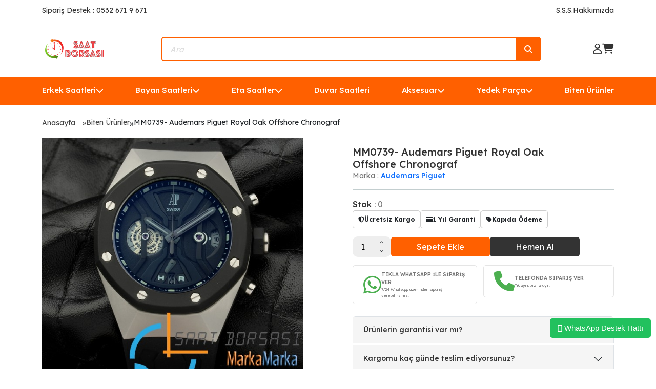

--- FILE ---
content_type: text/html; charset=UTF-8
request_url: https://www.saatborsasi.net/mm0739-audemars-piguet-royal-oak-offshore-chronograf
body_size: 15729
content:

<!--Header Start-->
<!DOCTYPE html>
<html lang="en">

<head>
  <meta charset="UTF-8" />
  <meta name="viewport" content="width=device-width, initial-scale=1.0" />
  <meta http-equiv="Content-Type" content="text/html; charset=utf-8" />
<meta name="keywords" content="Audemars Piguet Replika Saatler,AUDEMARS PİGUET,replika saat, imitasyon saat, erkek saat, bayan saat, replika, imitasyon saat, en ucuz saatler, kol saati, saat, ucuz saat, marka replika saat',MM0739- Audemars Piguet Royal Oak Offshore Chronograf,Biten Ürünler" />
<meta name="description" content="Audemars Piguet replika saat satışı, Audemars Piguet saat modelleri, AudemarsPiguet saat mağazası, En iyi kalite audemars piguet saatler MM0739- Audemars Piguet Royal Oak Offshore Chronograf ," />
<meta http-equiv="x-dns-prefetch-control" content="on">
  <link rel="dns-prefetch" href="https://ajax.googleapis.com" /><meta name="robots" content="index, follow"/>
<meta name="Language" content="Turkish" />
<meta http-equiv="Content-Language" content="tr" />
<link rel="canonical" href="https://www.saatborsasi.net/mm0739-audemars-piguet-royal-oak-offshore-chronograf"/>

<base href="https://www.saatborsasi.net/" />
<meta name="google-site-verification" content="_K4d6b1JRLMDTFXT01P8Q1PCwEBEdgW9YhkP1lZm1JI"/>

<meta property="og:url" content="https://www.saatborsasi.net/mm0739-audemars-piguet-royal-oak-offshore-chronograf" />
<meta property="og:title" content="MM0739- Audemars Piguet Royal Oak Offshore Chronograf - 0.00 TL" />
<meta property="og:description" content="Audemars Piguet replika saat satışı, Audemars Piguet saat modelleri, AudemarsPiguet saat mağazası, En iyi kalite audemars piguet saatler MM0739- Audemars Piguet Royal Oak Offshore Chronograf ," />
<meta property="og:image" content="https://www.saatborsasi.net/include/resize.php?path=images/urunler/IMG6691-6199.jpg" />

<meta property="product:brand" content="Audemars Piguet">
<meta property="product:availability" content="out of stock">
<meta property="product:condition" content="new">
<meta property="product:price:amount" content="0,00">
            <meta property="product:price:currency" content="TRY">
<meta property="product:retailer_item_id" content="6199">

<meta itemprop="name" content="MM0739- Audemars Piguet Royal Oak Offshore Chronograf" />
<meta itemprop="url" content="https://www.saatborsasi.net/mm0739-audemars-piguet-royal-oak-offshore-chronograf" />
<meta itemprop="creator" content="Saat Borsası - Marka&Marka LTD. ŞTİ" />

<meta name="twitter:card" content="summary" />
<meta name="twitter:site" content="@" />
<meta name="twitter:title" content="MM0739- Audemars Piguet Royal Oak Offshore Chronograf - 0.00 TL" />
<meta name="twitter:description" content="Audemars Piguet replika saat satışı, Audemars Piguet saat modelleri, AudemarsPiguet saat mağazası, En iyi kalite audemars piguet saatler MM0739- Audemars Piguet Royal Oak Offshore Chronograf ," />
<meta name="twitter:image" content="https://www.saatborsasi.net/include/resize.php?path=images/urunler/IMG6691-6199.jpg" /><title>MM0739- Audemars Piguet Royal Oak Offshore Chronograf - 0.00 TL</title>
<link rel="shortcut icon" type="image/png" href="images/4795378-favicon-1.png"/>
<link rel="stylesheet" href="assets/css/all-css.php?v=5.3" />
<link rel="stylesheet" href="https://cdnjs.cloudflare.com/ajax/libs/limonte-sweetalert2/11.4.4/sweetalert2.min.css" integrity="sha512-y4S4cBeErz9ykN3iwUC4kmP/Ca+zd8n8FDzlVbq5Nr73gn1VBXZhpriQ7avR+8fQLpyq4izWm0b8s6q4Vedb9w==" crossorigin="anonymous" referrerpolicy="no-referrer" />
<link rel="stylesheet" href="https://cdnjs.cloudflare.com/ajax/libs/jquery-bar-rating/1.2.2/themes/css-stars.min.css" integrity="sha512-Epht+5WVzDSqn0LwlaQm6dpiVhajT713iLdBEr3NLbKYsiVB2RiN9kLlrR0orcvaKSbRoZ/qYYsmN1vk/pKSBg==" crossorigin="anonymous" referrerpolicy="no-referrer" />
<link rel="stylesheet" href="templates/orange/style.css?v=5.3" />
<link rel="manifest" href="manifest.json"><link rel="stylesheet" href="assets/css/popup.cc.css?v=5.3" /><script type="26cd478c0e62bf3d009da2cc-text/javascript" src="//ajax.googleapis.com/ajax/libs/jquery/2.2.4/jquery.min.js"></script>
<link rel="stylesheet" href="assets/css/sepet-hizli.min.css" /><script type="26cd478c0e62bf3d009da2cc-text/javascript">var currentact = 'urunDetay';</script>  <link rel="preconnect" href="https://fonts.googleapis.com" />
  <link rel="preconnect" href="https://fonts.gstatic.com" crossorigin />
  <link href="https://fonts.googleapis.com/css2?family=Lexend:wght@100;200;300;400;500;600;700;800;900&display=swap" rel="stylesheet" />
  <link href="https://cdn.jsdelivr.net/npm/bootstrap@5.3.2/dist/css/bootstrap.min.css" rel="stylesheet" integrity="sha384-T3c6CoIi6uLrA9TneNEoa7RxnatzjcDSCmG1MXxSR1GAsXEV/Dwwykc2MPK8M2HN" crossorigin="anonymous" />
  <link rel="stylesheet" href="https://cdnjs.cloudflare.com/ajax/libs/font-awesome/6.4.2/css/all.min.css" integrity="sha512-z3gLpd7yknf1YoNbCzqRKc4qyor8gaKU1qmn+CShxbuBusANI9QpRohGBreCFkKxLhei6S9CQXFEbbKuqLg0DA==" crossorigin="anonymous" referrerpolicy="no-referrer" />
  <link rel="stylesheet" href="https://cdnjs.cloudflare.com/ajax/libs/OwlCarousel2/2.3.4/assets/owl.carousel.min.css" integrity="sha512-tS3S5qG0BlhnQROyJXvNjeEM4UpMXHrQfTGmbQ1gKmelCxlSEBUaxhRBj/EFTzpbP4RVSrpEikbmdJobCvhE3g==" crossorigin="anonymous" referrerpolicy="no-referrer" />
  <link rel="stylesheet" href="https://cdnjs.cloudflare.com/ajax/libs/OwlCarousel2/2.3.4/assets/owl.theme.default.min.css" integrity="sha512-sMXtMNL1zRzolHYKEujM2AqCLUR9F2C4/05cdbxjjLSRvMQIciEPCQZo++nk7go3BtSuK9kfa/s+a4f4i5pLkw==" crossorigin="anonymous" referrerpolicy="no-referrer" />
  <link href="https://cdn.jsdelivr.net/npm/swiffy-slider@1.6.0/dist/css/swiffy-slider.min.css" rel="stylesheet" crossorigin="anonymous" />
  <link rel="stylesheet" href="https://cdnjs.cloudflare.com/ajax/libs/rateYo/2.3.2/jquery.rateyo.min.css">
  <link rel="stylesheet" href="templates/orange/assets/css/style.css" />
</head>

<body>

<!-- alert start -->
	<!-- alert end -->

  <div class="header-top d-lg-block d-none">
    <div class="container d-flex justify-content-between align-items-center">
      <span class="text">Sipariş Destek : 0532 671 9 671 </span>
      <div class="d-flex align-items-center gap-3">
        <a href="/ac/sss" class="text">S.S.S. </a>
        <a href="/ic/hakkimizda" class="text">Hakkımızda</a>
      </div>
    </div>
  </div>
  <div class="container">
    <header class="d-lg-flex d-none justify-content-between align-items-center">
      <div class="logo">
        <a href="/" title="Replika Saat | Lüks ve Uygun Fiyatlı Replika Saat Modelleri - Saatborsasi.net">
          <img src="/images/saat-borsasi--260----80-piksel---templatelogo-1-templateLogo-1.png" alt="Replika Saat | Lüks ve Uygun Fiyatlı Replika Saat Modelleri - Saatborsasi.net" />
        </a>
      </div>
      <div class="position-relative">
        <form method="get" action="page.php">
          <input type="hidden" name="act" value="arama">
          <input type="text" class="search-input" placeholder="Ara" name="str" id="detailSearchKey" />
          <button class="search-icon">
            <i class="fa-solid fa-magnifying-glass"></i>
          </button>
        </form>
      </div>
      <div class="d-flex align-items-center gap-3">
                  <a href="/ac/login" class="icons">
            <i class="fa-regular fa-user"></i>
          </a>
                <a id="imgSepetGoster" href="ac/sepet" class="icons">
          <i class="fa-solid fa-cart-shopping"></i>
        </a>
      </div>
    </header>
    <header class="d-lg-none d-block">
      <div class="d-flex justify-content-between align-items-center">
        <div class="logo">
          <a href="/" title="Replika Saat | Lüks ve Uygun Fiyatlı Replika Saat Modelleri - Saatborsasi.net">
            <img src="/images/saat-borsasi--260----80-piksel---templatelogo-1-templateLogo-1.png" alt="Replika Saat | Lüks ve Uygun Fiyatlı Replika Saat Modelleri - Saatborsasi.net" />
          </a>
        </div>
        <div class="d-flex align-items-center gap-3">
                      <a href="/ac/login" class="icons">
              <i class="fa-regular fa-user"></i>
            </a>
                    <a id="imgSepetGoster" href="ac/sepet" class="icons">
            <i class="fa-solid fa-cart-shopping"></i>
          </a>
        </div>
      </div>
      <div class="position-relative mt-4">
        <form method="get" action="page.php">
          <input type="hidden" name="act" value="arama">
          <input type="text" class="search-input" placeholder="Ara" name="str" id="detailSearchKey" />
          <button class="search-icon">
            <i class="fa-solid fa-magnifying-glass"></i>
          </button>
        </form>
      </div>
    </header>
  </div>
  <div class="header-bottom d-lg-block d-none">
    <div class="container ">
      <div class="right d-flex justify-content-between position-relative">
        <div class="header-div"><a href="/erkek-saatleri" class="header-items d-flex align-items-center gap-1 text-nowrap">Erkek Saatleri<i class="fa-solid fa-chevron-down"></i></a><div class="absolute-dropdown"><div class="dropdown-content"><div class="dropdown-list row"><div class="d-flex flex-column gap-1 flex-wrap"><a id="a162" class="dropdown-items" href="/audemars-piguet">Audemars Piguet</a><a id="a165" class="dropdown-items" href="/breitling">Breitling</a><a id="a166" class="dropdown-items" href="/burberry">Burberry</a><a id="a168" class="dropdown-items" href="/cartier">Cartier</a><a id="a328" class="dropdown-items" href="/citizen">Citizen</a><a id="a171" class="dropdown-items" href="/emporio-armani">Emporio Armani</a><a id="a172" class="dropdown-items" href="/franck-muller">Franck Müller</a><a id="a175" class="dropdown-items" href="/guess">Guess</a><a id="a323" class="dropdown-items" href="/guess-collection-erkek">Guess Collection</a><a id="a176" class="dropdown-items" href="/hublot">Hublot</a><a id="a214" class="dropdown-items" href="/invicta">Invicta</a><a id="a177" class="dropdown-items" href="/iwc">Iwc</a><a id="a336" class="dropdown-items" href="/jacob-co">Jacob & Co</a><a id="a225" class="dropdown-items" href="/longines">Longines</a><a id="a213" class="dropdown-items" href="/maurice-lacroix">Maurice Lacroix </a><a id="a179" class="dropdown-items" href="/mont-blanc">Mont Blanc</a><a id="a305" class="dropdown-items" href="/noob-rolex">Noob Rolex</a><a id="a180" class="dropdown-items" href="/omega">Omega</a><a id="a327" class="dropdown-items" href="/oris">Oris</a><a id="a182" class="dropdown-items" href="/panerai">Panerai</a><a id="a183" class="dropdown-items" href="/patek-philippe">Patek Philippe</a><a id="a189" class="dropdown-items" href="/richard-mille">Richard Mille</a><a id="a210" class="dropdown-items" href="/roger-dubuis">Roger Dubuis</a><a id="a185" class="dropdown-items" href="/rolex">Rolex</a><a id="a212" class="dropdown-items" href="/seiko">Seiko</a><a id="a160" class="dropdown-items" href="/tag-heuer">Tag Heuer</a><a id="a186" class="dropdown-items" href="/tissot">Tissot</a><a id="a310" class="dropdown-items" href="/tudor">Tudor</a><a id="a187" class="dropdown-items" href="/u-boat">U-Boat</a><a id="a159" class="dropdown-items" href="/ulysse-nardin">Ulysse Nardin</a><a id="a257" class="dropdown-items" href="/versace-1">Versace</a><a id="a223" class="dropdown-items" href="/zenith">Zenith</a></div></div></div></div></div><div class="header-div"><a href="/bayan-saatleri" class="header-items d-flex align-items-center gap-1 text-nowrap">Bayan Saatleri<i class="fa-solid fa-chevron-down"></i></a><div class="absolute-dropdown"><div class="dropdown-content"><div class="dropdown-list row"><div class="d-flex flex-column gap-1 flex-wrap"><a id="a244" class="dropdown-items" href="/audemars-piguet-1">Audemars Piguet</a><a id="a231" class="dropdown-items" href="/burberry-1">Burberry</a><a id="a229" class="dropdown-items" href="/bvlgari-1">Bvlgari</a><a id="a221" class="dropdown-items" href="/cartier-1">Cartier</a><a id="a220" class="dropdown-items" href="/chopard-1">Chopard</a><a id="a245" class="dropdown-items" href="/emporio-armani-1">Emporio Armani</a><a id="a222" class="dropdown-items" href="/franck-muller-1">Franck Muller</a><a id="a233" class="dropdown-items" href="/gaga-milano-1">Gaga Milano</a><a id="a232" class="dropdown-items" href="/gucci">Gucci</a><a id="a226" class="dropdown-items" href="/guess-collection">Guess Collection</a><a id="a227" class="dropdown-items" href="/hublot-1">Hublot</a><a id="a219" class="dropdown-items" href="/louis-vuitton-1">Louis Vuitton</a><a id="a258" class="dropdown-items" href="/michael-kors">Michael Kors</a><a id="a230" class="dropdown-items" href="/omega-1">Omega</a><a id="a228" class="dropdown-items" href="/patek-philippe-1">Patek Philippe</a><a id="a218" class="dropdown-items" href="/rolex-1">Rolex</a><a id="a234" class="dropdown-items" href="/ulysse-nardin-1">Ulysse Nardin</a><a id="a216" class="dropdown-items" href="/vacheron-constantin-1">Vacheron Constantin</a><a id="a215" class="dropdown-items" href="/versace">Versace</a></div></div></div></div></div><div class="header-div"><a href="/eta-saatler" class="header-items d-flex align-items-center gap-1 text-nowrap">Eta Saatler<i class="fa-solid fa-chevron-down"></i></a><div class="absolute-dropdown"><div class="dropdown-content"><div class="dropdown-list row"><div class="d-flex flex-column gap-1 flex-wrap"><a id="a267" class="dropdown-items" href="/audemars-piguet-2">Audemars Piguet</a><a id="a264" class="dropdown-items" href="/hublot-2">Hublot</a><a id="a265" class="dropdown-items" href="/iwc-1">Iwc</a><a id="a266" class="dropdown-items" href="/longines-1">Longines</a><a id="a268" class="dropdown-items" href="/omega-2">Omega</a><a id="a269" class="dropdown-items" href="/panerai-1">Panerai</a><a id="a293" class="dropdown-items" href="/patek-philippe-2">Patek Philippe</a><a id="a262" class="dropdown-items" href="/rolex-2">Rolex</a><a id="a263" class="dropdown-items" href="/tag-heuer-1">Tag Heuer</a></div></div></div></div></div><div class="header-div"><a href="/duvar-saatleri" class="header-items d-flex align-items-center gap-1 text-nowrap">Duvar Saatleri</a></div><div class="header-div"><a href="/aksesuar" class="header-items d-flex align-items-center gap-1 text-nowrap">Aksesuar<i class="fa-solid fa-chevron-down"></i></a><div class="absolute-dropdown"><div class="dropdown-content"><div class="dropdown-list row"><div class="d-flex flex-column gap-1 flex-wrap"><a id="a320" class="dropdown-items" href="/cakmak">Çakmak</a><a id="a255" class="dropdown-items" href="/saat-cantalari">Saat Çantaları</a><a id="a253" class="dropdown-items" href="/kutu">Saat Kutuları</a></div></div></div></div></div><div class="header-div"><a href="/yedek-parca" class="header-items d-flex align-items-center gap-1 text-nowrap">Yedek Parça<i class="fa-solid fa-chevron-down"></i></a><div class="absolute-dropdown"><div class="dropdown-content"><div class="dropdown-list row"><div class="d-flex flex-column gap-1 flex-wrap"><a id="a251" class="dropdown-items" href="/kordon">Kordon</a><a id="a252" class="dropdown-items" href="/klips">Klips</a><a id="a256" class="dropdown-items" href="/klipsli-kordon">Klipsli Kordon</a></div></div></div></div></div><div class="header-div"><a href="/biten-urunler" class="header-items d-flex align-items-center gap-1 text-nowrap">Biten Ürünler</a></div>      </div>
    </div>
  </div>
  <div class="header-bottom d-lg-none d-block">
    <div class="container">
      <button class="bars-button" type="button" data-bs-toggle="offcanvas" data-bs-target="#offcanvasExample" aria-controls="offcanvasExample">
        <i class="fa-solid fa-bars-staggered"></i> Menu </button>
      <div class="offcanvas offcanvas-start mobile-kategori-offcanvas" tabindex="-1" id="offcanvasExample" aria-labelledby="offcanvasExampleLabel">
        <div class="offcanvas-header border-bottom">
          <h5 class="offcanvas-title" id="offcanvasExampleLabel">MENU</h5>
          <button type="button" class="btn-close" data-bs-dismiss="offcanvas" aria-label="Close"></button>
        </div>
        <div class="offcanvas-body">
          <ul class="d-flex flex-column gap-0 ps-0">
            <li class="menu-list-item"><a data-bs-toggle="collapse" aria-expanded="false" aria-controls="collapse-156" href="#collapse-156" class="collapsed header-items menu-link active text-decoration-none d-flex justify-content-between align-items-center">Erkek Saatleri<i class="fa-solid fa-chevron-down"></i></a><div class="collapse" id="collapse-156"><ul class="ps-1 d-flex flex-column gap-1 mt-1" style="list-style:none"><li class="list-group-item" style="text-wrap:nowrap"><a id="a162" class="text-decoration-none mobile-menu-alt-link d-flex align-items-center gap-2" href="/audemars-piguet"><i class="fa-solid fa-chevron-right"></i>Audemars Piguet</a></li><li class="list-group-item" style="text-wrap:nowrap"><a id="a165" class="text-decoration-none mobile-menu-alt-link d-flex align-items-center gap-2" href="/breitling"><i class="fa-solid fa-chevron-right"></i>Breitling</a></li><li class="list-group-item" style="text-wrap:nowrap"><a id="a166" class="text-decoration-none mobile-menu-alt-link d-flex align-items-center gap-2" href="/burberry"><i class="fa-solid fa-chevron-right"></i>Burberry</a></li><li class="list-group-item" style="text-wrap:nowrap"><a id="a168" class="text-decoration-none mobile-menu-alt-link d-flex align-items-center gap-2" href="/cartier"><i class="fa-solid fa-chevron-right"></i>Cartier</a></li><li class="list-group-item" style="text-wrap:nowrap"><a id="a328" class="text-decoration-none mobile-menu-alt-link d-flex align-items-center gap-2" href="/citizen"><i class="fa-solid fa-chevron-right"></i>Citizen</a></li><li class="list-group-item" style="text-wrap:nowrap"><a id="a171" class="text-decoration-none mobile-menu-alt-link d-flex align-items-center gap-2" href="/emporio-armani"><i class="fa-solid fa-chevron-right"></i>Emporio Armani</a></li><li class="list-group-item" style="text-wrap:nowrap"><a id="a172" class="text-decoration-none mobile-menu-alt-link d-flex align-items-center gap-2" href="/franck-muller"><i class="fa-solid fa-chevron-right"></i>Franck Müller</a></li><li class="list-group-item" style="text-wrap:nowrap"><a id="a175" class="text-decoration-none mobile-menu-alt-link d-flex align-items-center gap-2" href="/guess"><i class="fa-solid fa-chevron-right"></i>Guess</a></li><li class="list-group-item" style="text-wrap:nowrap"><a id="a323" class="text-decoration-none mobile-menu-alt-link d-flex align-items-center gap-2" href="/guess-collection-erkek"><i class="fa-solid fa-chevron-right"></i>Guess Collection</a></li><li class="list-group-item" style="text-wrap:nowrap"><a id="a176" class="text-decoration-none mobile-menu-alt-link d-flex align-items-center gap-2" href="/hublot"><i class="fa-solid fa-chevron-right"></i>Hublot</a></li><li class="list-group-item" style="text-wrap:nowrap"><a id="a214" class="text-decoration-none mobile-menu-alt-link d-flex align-items-center gap-2" href="/invicta"><i class="fa-solid fa-chevron-right"></i>Invicta</a></li><li class="list-group-item" style="text-wrap:nowrap"><a id="a177" class="text-decoration-none mobile-menu-alt-link d-flex align-items-center gap-2" href="/iwc"><i class="fa-solid fa-chevron-right"></i>Iwc</a></li><li class="list-group-item" style="text-wrap:nowrap"><a id="a336" class="text-decoration-none mobile-menu-alt-link d-flex align-items-center gap-2" href="/jacob-co"><i class="fa-solid fa-chevron-right"></i>Jacob & Co</a></li><li class="list-group-item" style="text-wrap:nowrap"><a id="a225" class="text-decoration-none mobile-menu-alt-link d-flex align-items-center gap-2" href="/longines"><i class="fa-solid fa-chevron-right"></i>Longines</a></li><li class="list-group-item" style="text-wrap:nowrap"><a id="a213" class="text-decoration-none mobile-menu-alt-link d-flex align-items-center gap-2" href="/maurice-lacroix"><i class="fa-solid fa-chevron-right"></i>Maurice Lacroix </a></li><li class="list-group-item" style="text-wrap:nowrap"><a id="a179" class="text-decoration-none mobile-menu-alt-link d-flex align-items-center gap-2" href="/mont-blanc"><i class="fa-solid fa-chevron-right"></i>Mont Blanc</a></li><li class="list-group-item" style="text-wrap:nowrap"><a id="a305" class="text-decoration-none mobile-menu-alt-link d-flex align-items-center gap-2" href="/noob-rolex"><i class="fa-solid fa-chevron-right"></i>Noob Rolex</a></li><li class="list-group-item" style="text-wrap:nowrap"><a id="a180" class="text-decoration-none mobile-menu-alt-link d-flex align-items-center gap-2" href="/omega"><i class="fa-solid fa-chevron-right"></i>Omega</a></li><li class="list-group-item" style="text-wrap:nowrap"><a id="a327" class="text-decoration-none mobile-menu-alt-link d-flex align-items-center gap-2" href="/oris"><i class="fa-solid fa-chevron-right"></i>Oris</a></li><li class="list-group-item" style="text-wrap:nowrap"><a id="a182" class="text-decoration-none mobile-menu-alt-link d-flex align-items-center gap-2" href="/panerai"><i class="fa-solid fa-chevron-right"></i>Panerai</a></li><li class="list-group-item" style="text-wrap:nowrap"><a id="a183" class="text-decoration-none mobile-menu-alt-link d-flex align-items-center gap-2" href="/patek-philippe"><i class="fa-solid fa-chevron-right"></i>Patek Philippe</a></li><li class="list-group-item" style="text-wrap:nowrap"><a id="a189" class="text-decoration-none mobile-menu-alt-link d-flex align-items-center gap-2" href="/richard-mille"><i class="fa-solid fa-chevron-right"></i>Richard Mille</a></li><li class="list-group-item" style="text-wrap:nowrap"><a id="a210" class="text-decoration-none mobile-menu-alt-link d-flex align-items-center gap-2" href="/roger-dubuis"><i class="fa-solid fa-chevron-right"></i>Roger Dubuis</a></li><li class="list-group-item" style="text-wrap:nowrap"><a id="a185" class="text-decoration-none mobile-menu-alt-link d-flex align-items-center gap-2" href="/rolex"><i class="fa-solid fa-chevron-right"></i>Rolex</a></li><li class="list-group-item" style="text-wrap:nowrap"><a id="a212" class="text-decoration-none mobile-menu-alt-link d-flex align-items-center gap-2" href="/seiko"><i class="fa-solid fa-chevron-right"></i>Seiko</a></li><li class="list-group-item" style="text-wrap:nowrap"><a id="a160" class="text-decoration-none mobile-menu-alt-link d-flex align-items-center gap-2" href="/tag-heuer"><i class="fa-solid fa-chevron-right"></i>Tag Heuer</a></li><li class="list-group-item" style="text-wrap:nowrap"><a id="a186" class="text-decoration-none mobile-menu-alt-link d-flex align-items-center gap-2" href="/tissot"><i class="fa-solid fa-chevron-right"></i>Tissot</a></li><li class="list-group-item" style="text-wrap:nowrap"><a id="a310" class="text-decoration-none mobile-menu-alt-link d-flex align-items-center gap-2" href="/tudor"><i class="fa-solid fa-chevron-right"></i>Tudor</a></li><li class="list-group-item" style="text-wrap:nowrap"><a id="a187" class="text-decoration-none mobile-menu-alt-link d-flex align-items-center gap-2" href="/u-boat"><i class="fa-solid fa-chevron-right"></i>U-Boat</a></li><li class="list-group-item" style="text-wrap:nowrap"><a id="a159" class="text-decoration-none mobile-menu-alt-link d-flex align-items-center gap-2" href="/ulysse-nardin"><i class="fa-solid fa-chevron-right"></i>Ulysse Nardin</a></li><li class="list-group-item" style="text-wrap:nowrap"><a id="a257" class="text-decoration-none mobile-menu-alt-link d-flex align-items-center gap-2" href="/versace-1"><i class="fa-solid fa-chevron-right"></i>Versace</a></li><li class="list-group-item" style="text-wrap:nowrap"><a id="a223" class="text-decoration-none mobile-menu-alt-link d-flex align-items-center gap-2" href="/zenith"><i class="fa-solid fa-chevron-right"></i>Zenith</a></li></ul></div></li><li class="menu-list-item"><a data-bs-toggle="collapse" aria-expanded="false" aria-controls="collapse-192" href="#collapse-192" class="collapsed header-items menu-link active text-decoration-none d-flex justify-content-between align-items-center">Bayan Saatleri<i class="fa-solid fa-chevron-down"></i></a><div class="collapse" id="collapse-192"><ul class="ps-1 d-flex flex-column gap-1 mt-1" style="list-style:none"><li class="list-group-item" style="text-wrap:nowrap"><a id="a244" class="text-decoration-none mobile-menu-alt-link d-flex align-items-center gap-2" href="/audemars-piguet-1"><i class="fa-solid fa-chevron-right"></i>Audemars Piguet</a></li><li class="list-group-item" style="text-wrap:nowrap"><a id="a231" class="text-decoration-none mobile-menu-alt-link d-flex align-items-center gap-2" href="/burberry-1"><i class="fa-solid fa-chevron-right"></i>Burberry</a></li><li class="list-group-item" style="text-wrap:nowrap"><a id="a229" class="text-decoration-none mobile-menu-alt-link d-flex align-items-center gap-2" href="/bvlgari-1"><i class="fa-solid fa-chevron-right"></i>Bvlgari</a></li><li class="list-group-item" style="text-wrap:nowrap"><a id="a221" class="text-decoration-none mobile-menu-alt-link d-flex align-items-center gap-2" href="/cartier-1"><i class="fa-solid fa-chevron-right"></i>Cartier</a></li><li class="list-group-item" style="text-wrap:nowrap"><a id="a220" class="text-decoration-none mobile-menu-alt-link d-flex align-items-center gap-2" href="/chopard-1"><i class="fa-solid fa-chevron-right"></i>Chopard</a></li><li class="list-group-item" style="text-wrap:nowrap"><a id="a245" class="text-decoration-none mobile-menu-alt-link d-flex align-items-center gap-2" href="/emporio-armani-1"><i class="fa-solid fa-chevron-right"></i>Emporio Armani</a></li><li class="list-group-item" style="text-wrap:nowrap"><a id="a222" class="text-decoration-none mobile-menu-alt-link d-flex align-items-center gap-2" href="/franck-muller-1"><i class="fa-solid fa-chevron-right"></i>Franck Muller</a></li><li class="list-group-item" style="text-wrap:nowrap"><a id="a233" class="text-decoration-none mobile-menu-alt-link d-flex align-items-center gap-2" href="/gaga-milano-1"><i class="fa-solid fa-chevron-right"></i>Gaga Milano</a></li><li class="list-group-item" style="text-wrap:nowrap"><a id="a232" class="text-decoration-none mobile-menu-alt-link d-flex align-items-center gap-2" href="/gucci"><i class="fa-solid fa-chevron-right"></i>Gucci</a></li><li class="list-group-item" style="text-wrap:nowrap"><a id="a226" class="text-decoration-none mobile-menu-alt-link d-flex align-items-center gap-2" href="/guess-collection"><i class="fa-solid fa-chevron-right"></i>Guess Collection</a></li><li class="list-group-item" style="text-wrap:nowrap"><a id="a227" class="text-decoration-none mobile-menu-alt-link d-flex align-items-center gap-2" href="/hublot-1"><i class="fa-solid fa-chevron-right"></i>Hublot</a></li><li class="list-group-item" style="text-wrap:nowrap"><a id="a219" class="text-decoration-none mobile-menu-alt-link d-flex align-items-center gap-2" href="/louis-vuitton-1"><i class="fa-solid fa-chevron-right"></i>Louis Vuitton</a></li><li class="list-group-item" style="text-wrap:nowrap"><a id="a258" class="text-decoration-none mobile-menu-alt-link d-flex align-items-center gap-2" href="/michael-kors"><i class="fa-solid fa-chevron-right"></i>Michael Kors</a></li><li class="list-group-item" style="text-wrap:nowrap"><a id="a230" class="text-decoration-none mobile-menu-alt-link d-flex align-items-center gap-2" href="/omega-1"><i class="fa-solid fa-chevron-right"></i>Omega</a></li><li class="list-group-item" style="text-wrap:nowrap"><a id="a228" class="text-decoration-none mobile-menu-alt-link d-flex align-items-center gap-2" href="/patek-philippe-1"><i class="fa-solid fa-chevron-right"></i>Patek Philippe</a></li><li class="list-group-item" style="text-wrap:nowrap"><a id="a218" class="text-decoration-none mobile-menu-alt-link d-flex align-items-center gap-2" href="/rolex-1"><i class="fa-solid fa-chevron-right"></i>Rolex</a></li><li class="list-group-item" style="text-wrap:nowrap"><a id="a234" class="text-decoration-none mobile-menu-alt-link d-flex align-items-center gap-2" href="/ulysse-nardin-1"><i class="fa-solid fa-chevron-right"></i>Ulysse Nardin</a></li><li class="list-group-item" style="text-wrap:nowrap"><a id="a216" class="text-decoration-none mobile-menu-alt-link d-flex align-items-center gap-2" href="/vacheron-constantin-1"><i class="fa-solid fa-chevron-right"></i>Vacheron Constantin</a></li><li class="list-group-item" style="text-wrap:nowrap"><a id="a215" class="text-decoration-none mobile-menu-alt-link d-flex align-items-center gap-2" href="/versace"><i class="fa-solid fa-chevron-right"></i>Versace</a></li></ul></div></li><li class="menu-list-item"><a data-bs-toggle="collapse" aria-expanded="false" aria-controls="collapse-237" href="#collapse-237" class="collapsed header-items menu-link active text-decoration-none d-flex justify-content-between align-items-center">Eta Saatler<i class="fa-solid fa-chevron-down"></i></a><div class="collapse" id="collapse-237"><ul class="ps-1 d-flex flex-column gap-1 mt-1" style="list-style:none"><li class="list-group-item" style="text-wrap:nowrap"><a id="a267" class="text-decoration-none mobile-menu-alt-link d-flex align-items-center gap-2" href="/audemars-piguet-2"><i class="fa-solid fa-chevron-right"></i>Audemars Piguet</a></li><li class="list-group-item" style="text-wrap:nowrap"><a id="a264" class="text-decoration-none mobile-menu-alt-link d-flex align-items-center gap-2" href="/hublot-2"><i class="fa-solid fa-chevron-right"></i>Hublot</a></li><li class="list-group-item" style="text-wrap:nowrap"><a id="a265" class="text-decoration-none mobile-menu-alt-link d-flex align-items-center gap-2" href="/iwc-1"><i class="fa-solid fa-chevron-right"></i>Iwc</a></li><li class="list-group-item" style="text-wrap:nowrap"><a id="a266" class="text-decoration-none mobile-menu-alt-link d-flex align-items-center gap-2" href="/longines-1"><i class="fa-solid fa-chevron-right"></i>Longines</a></li><li class="list-group-item" style="text-wrap:nowrap"><a id="a268" class="text-decoration-none mobile-menu-alt-link d-flex align-items-center gap-2" href="/omega-2"><i class="fa-solid fa-chevron-right"></i>Omega</a></li><li class="list-group-item" style="text-wrap:nowrap"><a id="a269" class="text-decoration-none mobile-menu-alt-link d-flex align-items-center gap-2" href="/panerai-1"><i class="fa-solid fa-chevron-right"></i>Panerai</a></li><li class="list-group-item" style="text-wrap:nowrap"><a id="a293" class="text-decoration-none mobile-menu-alt-link d-flex align-items-center gap-2" href="/patek-philippe-2"><i class="fa-solid fa-chevron-right"></i>Patek Philippe</a></li><li class="list-group-item" style="text-wrap:nowrap"><a id="a262" class="text-decoration-none mobile-menu-alt-link d-flex align-items-center gap-2" href="/rolex-2"><i class="fa-solid fa-chevron-right"></i>Rolex</a></li><li class="list-group-item" style="text-wrap:nowrap"><a id="a263" class="text-decoration-none mobile-menu-alt-link d-flex align-items-center gap-2" href="/tag-heuer-1"><i class="fa-solid fa-chevron-right"></i>Tag Heuer</a></li></ul></div></li><li class="menu-list-item"><a href="/duvar-saatleri" class="collapsed header-items menu-link active text-decoration-none d-flex justify-content-between align-items-center">Duvar Saatleri</a></li><li class="menu-list-item"><a data-bs-toggle="collapse" aria-expanded="false" aria-controls="collapse-250" href="#collapse-250" class="collapsed header-items menu-link active text-decoration-none d-flex justify-content-between align-items-center">Aksesuar<i class="fa-solid fa-chevron-down"></i></a><div class="collapse" id="collapse-250"><ul class="ps-1 d-flex flex-column gap-1 mt-1" style="list-style:none"><li class="list-group-item" style="text-wrap:nowrap"><a id="a320" class="text-decoration-none mobile-menu-alt-link d-flex align-items-center gap-2" href="/cakmak"><i class="fa-solid fa-chevron-right"></i>Çakmak</a></li><li class="list-group-item" style="text-wrap:nowrap"><a id="a255" class="text-decoration-none mobile-menu-alt-link d-flex align-items-center gap-2" href="/saat-cantalari"><i class="fa-solid fa-chevron-right"></i>Saat Çantaları</a></li><li class="list-group-item" style="text-wrap:nowrap"><a id="a253" class="text-decoration-none mobile-menu-alt-link d-flex align-items-center gap-2" href="/kutu"><i class="fa-solid fa-chevron-right"></i>Saat Kutuları</a></li></ul></div></li><li class="menu-list-item"><a data-bs-toggle="collapse" aria-expanded="false" aria-controls="collapse-318" href="#collapse-318" class="collapsed header-items menu-link active text-decoration-none d-flex justify-content-between align-items-center">Yedek Parça<i class="fa-solid fa-chevron-down"></i></a><div class="collapse" id="collapse-318"><ul class="ps-1 d-flex flex-column gap-1 mt-1" style="list-style:none"><li class="list-group-item" style="text-wrap:nowrap"><a id="a251" class="text-decoration-none mobile-menu-alt-link d-flex align-items-center gap-2" href="/kordon"><i class="fa-solid fa-chevron-right"></i>Kordon</a></li><li class="list-group-item" style="text-wrap:nowrap"><a id="a252" class="text-decoration-none mobile-menu-alt-link d-flex align-items-center gap-2" href="/klips"><i class="fa-solid fa-chevron-right"></i>Klips</a></li><li class="list-group-item" style="text-wrap:nowrap"><a id="a256" class="text-decoration-none mobile-menu-alt-link d-flex align-items-center gap-2" href="/klipsli-kordon"><i class="fa-solid fa-chevron-right"></i>Klipsli Kordon</a></li></ul></div></li><li class="menu-list-item"><a href="/biten-urunler" class="collapsed header-items menu-link active text-decoration-none d-flex justify-content-between align-items-center">Biten Ürünler</a></li>          </ul>
        </div>
      </div>
    </div>
  </div><!--Header End-->
<script src="https://demos.ramon.codes/zuck.js/dist/zuck.min.js" type="26cd478c0e62bf3d009da2cc-text/javascript"></script>
<script type="26cd478c0e62bf3d009da2cc-text/javascript">
	var timestamp = function() {
		var timeIndex = 0;
		var shifts = [35, 60, 60 * 3, 60 * 60 * 2, 60 * 60 * 25, 60 * 60 * 24 * 4, 60 * 60 * 24 * 10];

		var now = new Date();
		var shift = shifts[timeIndex++] || 0;
		var date = new Date(now - shift * 1000);

		return date.getTime() / 1000;
	};
</script>


<!--
	<div class="container mt-80">
		<div class="row ">
			<div class="col-lg-6 col-12 mt-lg-0 mt-3">
				<div class="main-banner">
									</div>
			</div>
			<div class="col-lg-6 col-12 mt-lg-0 mt-3">
				<div class="main-banner">
									</div>
			</div>
		</div>
	</div>
-->

<!--
	<div class="container mt-80">
		<div class="row ">
			<div class="col-lg-4 col-12 mt-lg-0 mt-3">
				<div class="main-banner">
									</div>
			</div>
			<div class="col-lg-4 col-12 mt-lg-0 mt-3">
				<div class="main-banner">
									</div>
			</div>
			<div class="col-lg-4 col-12 mt-lg-0 mt-3">
				<div class="main-banner">
									</div>
			</div>
		</div>
	</div>
	-->



	
		<script type="26cd478c0e62bf3d009da2cc-text/javascript">
			shopPHPUrunID = 6199;
			shopPHPUrunFiyatOrg = 0;
			shopPHPUrunFiyatT = 0;
			shopPHPUrunFiyatYTL = 0;
			shopPHPTekCekimOran = 0;
			shopPHPHavaleIndirim = 0.05;
			shopPHPFiyatCarpan = 1;
			shopPHPFiyatCarpanT = 0;
            shopPHPUrunKDV = 0;
            kurusgizle = 1;
            sepetCarpan = 1;
		</script>
		<script type="application/ld+json">
			{
				  "@context": "http://schema.org/",
				  "@type": "Product",
				  "name": "MM0739- Audemars Piguet Royal Oak Offshore Chronograf",
				  "image": "https://www.saatborsasi.net/images/urunler/IMG6691-6199.jpg",
				  "description": "MM0739- Audemars Piguet Royal Oak Offshore Chronograf",
				  "mpn": "6199",
				  "sku": "6199",
				  "brand": {
					"type": "Brand",
					"name": "Audemars Piguet"
					
				  },
				  
				  "aggregateRating": {
					"@type": "AggregateRating",
					"ratingValue": "4",
					"reviewCount": "1",
					"bestRating": "5",
					"worstRating": "1"
				  },
				  "offers": {
					"@type": "Offer",
					"url":"https://www.saatborsasi.net/mm0739-audemars-piguet-royal-oak-offshore-chronograf",
					"priceCurrency": "TRY",
					"priceValidUntil" : "2026-02-01 18:50:41",
					"price": "0",
					"itemCondition": "http://schema.org/NewCondition",
					"availability": "http://schema.org/SoldOut",
					"hasMerchantReturnPolicy": {
						"@type": "MerchantReturnPolicy",
						"returnPolicyCategory":"MerchantReturnUnspecified",
						"returnFees": "Customer pays",
						"applicableCountry" : "TR",
						"returnPolicyCountry": "TR"
					  },
					"shippingDetails": {
						"@type": "OfferShippingDetails",
						"shippingRate": {
						  "@type": "MonetaryAmount",
						  "value": 10,
						  "currency": "TRY"
						},
						"deliveryTime": {
							"@type": "ShippingDeliveryTime",
							"handlingTime": {
							  "@type": "QuantitativeValue",
							  "minValue": 1,
							  "maxValue": 3,
							  "unitCode": "DAY"
							},
							"maxValue": 3,
							"minValue": 1,
							"unitCode":"d",
							"transitTime": {
							  "@type": "QuantitativeValue",
							  "minValue": 1,
							  "maxValue": 3,
							  "unitCode": "DAY"
							}
						  },
						"shippingDestination": {
						  "@type": "DefinedRegion",
						  "addressCountry": "TR"
						}
					  },
					"seller": {
					  "@type": "Organization",
					  "name": "Replika Saat | Lüks ve Uygun Fiyatlı Replika Saat Modelleri - Saatborsasi.net"
							  }
							}}</script>
		
	<div class="container mt-4">
  <ol class="breadcrumb breadcrumb-menubar d-flex gap-3 mb-0 flex-nowrap overflow-auto pb-lg-3">
    <li style="line-height:20px;"><a href="./">Anasayfa</a></li>
    <a class="BreadCrumb" href="/biten-urunler">Biten Ürünler</a><script type="application/ld+json">    {
      "@context": "https://schema.org/",
      "@type": "BreadcrumbList",
      "itemListElement": [{
        "@type": "ListItem",
        "position": 1,
        "name": "Ana Sayfa",
        "item": "https://www.saatborsasi.net/"  
      },{
                "@type": "ListItem",
                "position": 2,
                "name": "Biten Ürünler",
                "item": "https://www.saatborsasi.net/biten-urunler"
 
              },{
                "@type": "ListItem",
                "position": 3,
                "name": "MM0739- Audemars Piguet Royal Oak Offshore Chronograf",
                "item": "https://www.saatborsasi.net/mm0739-audemars-piguet-royal-oak-offshore-chronograf"
              }]}</script> »
    <li style="text-wrap:nowrap;font-size:14px">MM0739- Audemars Piguet Royal Oak Offshore Chronograf</li>
  </ol>
  <div class="row">
    <div class="col-lg-6 col-12 pe-lg-5">
      <div class="swiffy-slider slider-item-ratio slider-item-ratio-1x1 slider-nav-round slider-nav-nodelay" id="pgallery">
	  		  <div class="product-badges">
			
			
			
			
      
		</div>

        <ul class="slider-container">
          <li><img src=include/resizei.php?src=images/urunler/IMG6691-6199.jpg&q=100&w=0&h=0& data-image=include/resizei.php?src=images/urunler/IMG6691-6199.jpg&q=100&w=0&h=0& loading="lazy" data-bs-toggle="modal" data-bs-target="#productGalleryModal" onclick="if (!window.__cfRLUnblockHandlers) return false; imageClick(1)" data-cf-modified-26cd478c0e62bf3d009da2cc-=""></li><li><img src=include/resizei.php?src=images/urunler/IMG6692-6199.jpg&q=100&w=0&h=0& data-image=include/resizei.php?src=images/urunler/IMG6692-6199.jpg&q=100&w=0&h=0& loading="lazy" data-bs-toggle="modal" data-bs-target="#productGalleryModal" onclick="if (!window.__cfRLUnblockHandlers) return false; imageClick(2)" data-cf-modified-26cd478c0e62bf3d009da2cc-=""></li><li><img src=include/resizei.php?src=images/urunler/IMG6693-6199.jpg&q=100&w=0&h=0& data-image=include/resizei.php?src=images/urunler/IMG6693-6199.jpg&q=100&w=0&h=0& loading="lazy" data-bs-toggle="modal" data-bs-target="#productGalleryModal" onclick="if (!window.__cfRLUnblockHandlers) return false; imageClick(3)" data-cf-modified-26cd478c0e62bf3d009da2cc-=""></li>

        </ul>

        <button type="button" class="slider-nav" aria-label="Go previous"></button>
        <button type="button" class="slider-nav slider-nav-next" aria-label="Go next"></button>
      </div>

      <div class="swiffy-slider slider-nav-dark slider-nav-sm slider-nav-chevron slider-item-show4 slider-item-snapstart slider-item-ratio slider-item-ratio-1x1 slider-nav-visible slider-nav-page slider-nav-outside-expand pt-3 d-none d-lg-block">
        <ul class="slider-container" id="pgallerythumbs" style="cursor: pointer">
          <li><img src=include/resizei.php?src=images/urunler/IMG6691-6199.jpg&q=100&w=0&h=0& loading="lazy" alt="..." onmouseover="if (!window.__cfRLUnblockHandlers) return false; thumbHover(0)" data-cf-modified-26cd478c0e62bf3d009da2cc-=""></li><li><img src=include/resizei.php?src=images/urunler/IMG6692-6199.jpg&q=100&w=0&h=0& loading="lazy" alt="..." onmouseover="if (!window.__cfRLUnblockHandlers) return false; thumbHover(1)" data-cf-modified-26cd478c0e62bf3d009da2cc-=""></li><li><img src=include/resizei.php?src=images/urunler/IMG6693-6199.jpg&q=100&w=0&h=0& loading="lazy" alt="..." onmouseover="if (!window.__cfRLUnblockHandlers) return false; thumbHover(2)" data-cf-modified-26cd478c0e62bf3d009da2cc-=""></li>
        </ul>

        <button type="button" class="slider-nav" aria-label="Go previous"></button>
        <button type="button" class="slider-nav slider-nav-next" aria-label="Go next"></button>
      </div>
    </div>
    <div class="col-lg-6 col-12 ps-lg-5">
      <div class="detail-page-right">
        <div class="d-flex flex-column gap-3 mt-3 detail-top">
          <div class="d-flex flex-column gap-2">
            <div class="d-flex justify-content-between flex-lg-nowrap flex-wrap gap-2">
              <h6 class="product-name">
                MM0739- Audemars Piguet Royal Oak Offshore Chronograf
              </h6>
            </div>
            <p class="marka">Marka : <a href="page.php?act=kategoriGoster&markaID=215">Audemars Piguet</a></p>
          </div>
          <div class="d-flex align-items-center gap-4">
            
            <div class="d-flex flex-column gap-0">
              <span class="price-discount"></span>
              <span class="price"></span>
            </div>
          </div>
          <p class="product-desc">
            
          </p>
        </div>
        <div class="detail-content d-flex flex-column gap-3 mt-3">
          <p class="title">
            Stok <span class="text">: 0</span>
          </p>
          <div>
            <div class="d-flex align-items-center gap-lg-3 gap-2 guvenilir-alisveris ps-0 flex-wrap">
              <span class="cargo-badge d-flex align-items-center gap-2 text-dark">
                <i class="fas fa-shield-alt"></i> Ücretsiz Kargo</span>
              <span class="cargo-badge d-flex align-items-center gap-2 text-dark">
                <i class="fa fa-credit-card"></i> 1 Yıl Garanti
              </span>
              <span class="cargo-badge d-flex align-items-center gap-2 text-dark">
                <i class="fa fa-tag"></i> Kapıda Ödeme
              </span>
            </div>
            <div class="clearfix"></div>
              <div class="product-variant">
                <script type="26cd478c0e62bf3d009da2cc-text/javascript"></script>
	<div class="whatsapp_tabela">
	<a href="https://api.whatsapp.com/send?phone=905326719671&text=..6199 - Adı: MM0739- Audemars Piguet Royal Oak Offshore Chronograf adlı üründen sipariş vermek istiyorum. https://www.saatborsasi.net//mm0739-audemars-piguet-royal-oak-offshore-chronograf" target="_blank">
	<div class="wrap">
	<div class="icon"><i class="fa fa-whatsapp"></i></div>
	<div class="right">
	<p class="title">TIKLA WHATSAPP İLE SİPARİŞ VER</p>
	<p class="number">05326719671</p>
	<p class="slogan">7x24 Whatsapp Üzerinden de Sipariş Verebilirsiniz.</p>
	</div>
	</div>
	</a>
	</div>
	
              </div>
              <div class="clearfix"></div>
          </div>
          <div class="mt-3 d-flex align-items-center gap-3">
            <div class="adet ">
              <div class="adet-input d-flex align-items-center gap-3">
                <form class="adet-button d-flex align-items-center mb-0 ">
                  <input class="m-1 adet-sayi urunSepeteEkleAdet" type="text" value="1" readonly />
                  <div class="adet-arrow p-1">
                    <button type="button" class="btn p-0 m-0 arti-btn" onclick="if (!window.__cfRLUnblockHandlers) return false; arttirInput()" data-cf-modified-26cd478c0e62bf3d009da2cc-="">
                      <i class="fa-solid fa-chevron-up fa-sm"></i>
                    </button>
                    <button type="button" class="btn p-0 m-0 eksi-btn" onclick="if (!window.__cfRLUnblockHandlers) return false; azaltInput()" data-cf-modified-26cd478c0e62bf3d009da2cc-="">
                      <i class="fa-solid fa-chevron-down fa-sm"></i>
                    </button>
                  </div>
                </form>
              </div>
            </div>
            <div class="d-flex gap-2 flex-lg-nowrap flex-wrap">
              <button class="cart-button" onclick="if (!window.__cfRLUnblockHandlers) return false; myalert('Ürün kısa bir süreliğine temin edilememektedir.','warning'); return false;" data-cf-modified-26cd478c0e62bf3d009da2cc-="">Sepete Ekle</button>
              <button class="cart-button black" onclick="if (!window.__cfRLUnblockHandlers) return false; myalert('Ürün kısa bir süreliğine temin edilememektedir.','warning'); return false;" data-cf-modified-26cd478c0e62bf3d009da2cc-="">Hemen Al</button>
            </div>
          </div>
          <div class="row mt-3">
            <div class="col-lg-6 col-12">
              <div class="clearfix"></div>
              <div class="product-variant">
                 <a href="https://api.whatsapp.com/send?phone=05326719671" class="wp-button d-flex align-items-center gap-3" target="_ahmet">
            <span>
              <i class="fa-brands fa-whatsapp"></i>
            </span>
            <div class="d-flex flex-column">
              <span class="text-one">Tıkla Whatsapp İLE SİPARİŞ VER</span>
              <span class="text-two">7/24 Whatsapp üzerinden sipariş verebilirsiniz.</span>
            </div>
          </a>
              </div>
              <div class="clearfix"></div>


              <!--  <a href="" class="wp-button d-flex align-items-center gap-3">
                <span>
                  <i class="fa-brands fa-whatsapp"></i>
                </span>
                <div class="d-flex flex-column">
                  <span class="text-one">Tıkla Whatsapp İLE SİPARİŞ VER</span>
                  <span class="number"></span>
                  <span class="text-two">7/24 Whatsapp üzerinden sipariş verebilirsiniz.</span>
                </div>
              </a> -->
            </div>
            <div class="col-lg-6 col-12 mt-lg-0 mt-3 ps-lg-0">
              <a href="tel:05326719671" class="wp-button d-flex align-items-center gap-3">
            <span>
              <i class="fa-solid fa-phone"></i>
            </span>
            <div class="d-flex flex-column">
              <span class="text-one">telefonda sipariş ver</span>
              <span class="text-two">Tıklayın, bizi arayın.</span>
            </div>
          </a>

            </div>
          </div>
          <div>
            <div class="accordion mt-4" id="accordionExample">
              <div class="accordion-item mb-1">
                <h2 class="accordion-header">
                  <button class="accordion-button collapsed" type="button" data-bs-toggle="collapse" data-bs-target="#collapseOne" aria-expanded="true" aria-controls="collapseOne">
                    Ürünlerin garantisi var mı?
                  </button>
                </h2>
                <div id="collapseOne" class="accordion-collapse collapse" data-bs-parent="#accordionExample">
                  <div class="accordion-body">
                    <p class="text">
                      Tüm ürünlerimiz 1 yıl mekanizma garantilidir.
                    </p>
                  </div>
                </div>
              </div>
              <div class="accordion-item mb-1">
                <h2 class="accordion-header">
                  <button class="accordion-button collapsed" type="button" data-bs-toggle="collapse" data-bs-target="#collapseTwo" aria-expanded="true" aria-controls="collapseTwo">
                    Kargomu kaç günde teslim ediyorsunuz?
                  </button>
                </h2>
                <div id="collapseTwo" class="accordion-collapse collapse" data-bs-parent="#accordionExample">
                  <div class="accordion-body">
                    <p class="text">
                    Tüm illere 1/3 günde teslim edilir.
                    </p>
                  </div>
                </div>
              </div>
              <div class="accordion-item mb-1">
                <h2 class="accordion-header">
                  <button class="accordion-button collapsed" type="button" data-bs-toggle="collapse" data-bs-target="#collapseThree" aria-expanded="true" aria-controls="collapseThree">
                    Satın aldığım ürün defolu geldiyse ne yapmalıyım?
                  </button>
                </h2>
                <div id="collapseThree" class="accordion-collapse collapse" data-bs-parent="#accordionExample">
                  <div class="accordion-body">
                    <p class="text">
                      Üründen kaynaklanan herhangi bir sorundan dolayı müşteri, malın teslim tarihinden itibaren 3 gün içerisinde ayıplı mal bildiriminde bulunursa, ürünü iade etme, ücretsiz kargo, ücretsiz değişim ya da ücretsiz onarım haklarına sahiptir.
                    </p>
                  </div>
                </div>
              </div>
            </div>
          </div>
        </div>
      </div>
    </div>
    <div class="col-lg-12 col-12 mt-80 product-detail-page-tabs">
      <div class="urundetay-tabs">
        <ul class="nav nav-tabs main-tabs d-flex " id="myTab" role="tablist">
          <li class="nav-item" role="presentation">
            <a href="#" class="tabs-items active" id="home-tab" data-bs-toggle="tab" data-bs-target="#home-tab-pane" type="button" role="tab" aria-controls="home-tab-pane" aria-selected="true">Ürün Bilgileri</a>
          </li>
          <li class="nav-item" role="presentation">
            <a href="#" class="tabs-items" id="profile-tab" data-bs-toggle="tab" data-bs-target="#profile-tab-pane" type="button" role="tab" aria-controls="profile-tab-pane" aria-selected="false" tabindex="-1">Ödeme Bilgileri</a>
          </li>
        </ul>
        <div class="tab-content mt-3" id="myTabContent">
          <!--TAB 1 START-->
          <div class="tab-pane fade show active" id="home-tab-pane" role="tabpanel" aria-labelledby="home-tab" tabindex="0">
            <div class="product-disc space-25">
              <h1><span style="color:#fff0f5;"><span style="background-color:#696969;">&nbsp;</span><strong><span style="background-color:#696969;">Audemars Piguet Marka Replika Saat </span></strong></span></h1>

<h2><span style="color:#800000;"><strong>Ürünün Materyal Özellikleri</strong></span></h2>

<p><strong><u>Kasa Çeşitleri ;</u></strong></p>

<p>316L Çelik Kasa &ndash; Titanium Kasa &ndash; Pvd Kaplama</p>

<p>&nbsp;</p>

<p><strong><u>Kordon Çeşitleri ;</u></strong></p>

<p>Deri Kordon - Rubber Kordon &ndash; Deri Kaplama Kauçuk Kordon &ndash; Çelik Kordon &ndash; Seramik Kordon</p>

<p>&nbsp;</p>

<p><strong><u>Mekanizma Çeşitleri ;</u></strong></p>

<p>Japon Quartz Mekanizma - Miyoto Otomatik Mekanizma - Kurmalı Mekanizma</p>

<p>&nbsp;</p>

<p><strong><u>Klips Çeşitleri ;</u></strong></p>

<p>Deployant Klips &ndash; Tokalı Klips</p>

<p>&nbsp;</p>

<p><strong><u>Cam Çeşitleri ;</u></strong></p>

<p>Safir Cam &ndash; Kristal Cam &ndash; Mineral Cam</p>

<p>&nbsp;</p>

<h2><span style="color:#800000;"><strong>Ürünün Teknik Özellikleri</strong></span></h2>

<p><strong>Kasa Özellikleri ;</strong></p>

<p>Ürünün kasa çeşitleri kesinlikle oksitlenme, paslanma ve renk atma yapmaz. Darbelere karşı dayanıklılık testi yaptırılmıştır.</p>

<p>&nbsp;</p>

<p><strong>Kordon Özellikleri ;</strong></p>

<p>Ürünün kordon çeşitleri yırtılma, gevşeme ve soyulma yapmaz.</p>

<p>&nbsp;</p>

<p><strong>Mekanizma Özellikler ;</strong></p>

<p>Tüm ürünlerin mekanizmaları SKY Bilişim&amp;MarkaMarka&amp;SaatBorsası tarafından 1 yıl garanti altındadır.</p>

<p>&nbsp;</p>

<p><strong>Cam Özellikleri ;</strong></p>

<p>Tüm ürünlerin camları çizilmez ve darbelere karşı dayanıklıdır. Cam kırılmaları garanti kapsamına girmemektedir.</p>

<p>&nbsp;</p>

<p><span style="color:#800000;"><strong>Bilgilendirme ;</strong></span></p>

<p>Sitemizdeki ürünlerin tamamı <strong><u>A+++ Plus </u></strong>kalitededir.</p>

<p>Ürünlerimizin teknik özellikleri ve fonksiyonel tüm özellikleri çalışmaktadır.</p>

<p>Ürünlerin resimleri tarafımızdan kendi stüdyomuzda çekilmektedir.</p>

<p>Sitemizde para transferi yapılmamaktadır.</p>

<p>Site üzerindeki tüm ürünler stoklar ile sınırlıdır.</p>

<p>Ürünlerimizin tamamı <strong><span style="color:#fff0f5;"><span style="background-color:#696969;">SKY Bilişim &amp; MarkaMarka &amp; Saat Borsası</span></span></strong> tarafından garanti altındadır.</p>

<p>&nbsp;</p>

<h1 align="center"><a href="https://www.saatborsasi.net/templates/modaStore/images/logomodam.png" style="font-size: 12px;"><img alt="" src="https://www.saatborsasi.net/templates/modaStore/images/logomodam.png" style="width: 399px; height: 178px;" /></a></h1>

<h1 style="text-align: center;">0532 671 9 671</h1>

<p>&nbsp;</p>

<p align="center"><strong><a href="https://www.saatborsasi.net/replika-audemars-piguet-saatler-urun6111.html"><span style="color:#000000;">Audemars Piguet Saat</span></a></strong><strong><span style="color:#000000;">&nbsp;-&nbsp;</span><a href="https://www.saatborsasi.net/audemars-piquet-kat162.html"><span style="color:#000000;"><u>Audemars Piguet&nbsp;Replika Saat</u></span></a><span style="color:#000000;">-&nbsp;</span></strong><strong><a href="https://www.saatborsasi.net/replika-audemars-piguet-saatler-urun6111.html"><span style="color:#000000;">Replica</span></a><u><span style="color:#000000;">&nbsp;</span><a href="https://www.saatborsasi.net/replika-audemars-piguet-saatler-urun6111.html"><span style="color:#000000;">Audemars Piguet</span></a></u><a href="https://www.saatborsasi.net/replika-audemars-piguet-saatler-urun6111.html"><span style="color:#000000;">&nbsp;Saat</span></a></strong></p>

              <div class=" clearfix">
              </div>
              <div class="etikets">
                <br />
                <h6>ETİKETLER : <a class="etiket" href="/arama/Audemars+Piguet+Replika+Saatler/1">Audemars Piguet Replika Saatler</a>, <a class="etiket" href="/arama/AUDEMARS+PİGUET/1">AUDEMARS PİGUET</a>, <a class="etiket" href="/arama/replika+saat/1">replika saat</a>, <a class="etiket" href="/arama/imitasyon+saat/1">imitasyon saat</a>, <a class="etiket" href="/arama/erkek+saat/1">erkek saat</a>, <a class="etiket" href="/arama/bayan+saat/1">bayan saat</a>, <a class="etiket" href="/arama/replika/1">replika</a>, <a class="etiket" href="/arama/imitasyon+saat/1">imitasyon saat</a>, <a class="etiket" href="/arama/en+ucuz+saatler/1">en ucuz saatler</a>, <a class="etiket" href="/arama/kol+saati/1">kol saati</a>, <a class="etiket" href="/arama/saat/1">saat</a>, <a class="etiket" href="/arama/ucuz+saat/1">ucuz saat</a>, <a class="etiket" href="/arama/marka+replika+saat"/1">marka replika saat"</a>, <a class="etiket" href="/arama/MM0739-+Audemars+Piguet+Royal+Oak+Offshore+Chronograf/1">MM0739- Audemars Piguet Royal Oak Offshore Chronograf</a>, <a class="etiket" href="/arama/Biten+Ürünler/1">Biten Ürünler</a>, <a class="etiket" href="/arama/Audemars+Piguet/1">Audemars Piguet</a></h6>
              </div>
            </div>
          </div>
          <!--TAB 1 END-->
          <!--TAB 2 START-->
          <div class="tab-pane fade" id="profile-tab-pane" role="tabpanel" aria-labelledby="profile-tab" tabindex="0">

            <b style="display:block; padding-bottom:4px;" class="b-hi">Havale / EFT (%5) :</b><span id="shopPHPHavaleIndirim">0.00</span> TL (KDV Dahil)<br /><br /><b>Bankalara özel taksit seçenekleri :</b><br /><br /><div id="taksitGosterim"></div><div class='clear-space'></div>
          </div>
          <!--TAB 2 END-->
        </div>
      </div>
    </div>
  </div>
</div><style type="text/css">#PIYASA_FIYAT { display:none; }</style>

<!-- BENZER ÜRÜNLER START --->
<div class="anasayfaTekliBlok mt-40">
    <div class="container">
        <div class="row">
            <div class="d-flex justify-content-between align-items-center mb-5 flex-lg-nowrap flex-wrap gap-3">
                <h4 class="main-title">Bunlar da İlgini Çekebilir  ️</h4>
            </div>
            <div class="position-relative" style="padding:0 5px;">
                <div class="owl-carousel owl-theme" id="product-detail-slider">
                    <div class="product-card">    <div class="image-box position-relative">        <a href="/mm0001-a-lange-sohne">            <img src="include/resizei.php?src=images/urunler/MM0001--A-Lange-Sohne--resim-5755.jpeg&q=100&w=400&h=400&" title="MM0001- A.Lange Söhne ">        </a>        
    </div>    <div class="d-flex flex-column gap-2">        <div>            <a href="page.php?act=kategoriGoster&markaID=191" class="brand">A.Lange Sohne </a>            <a href="/mm0001-a-lange-sohne" class="product-name">MM0001- A.Lange Söhne </a>        </div>        <div class="d-flex align-items-center gap-2">            <span class="price-discount"></span>            <span class="price"></span>        </div>    </div>    <div class="product-card-hover">        <div class="mt-2">            <button class="cart-add-button" onclick="if (!window.__cfRLUnblockHandlers) return false; myalert('Ürün kısa bir süreliğine temin edilememektedir.','warning'); return false;" data-cf-modified-26cd478c0e62bf3d009da2cc-="">Sepete Ekle</button>        </div>        <button class="product-add-fav " type="button" onclick="if (!window.__cfRLUnblockHandlers) return false; myalert('Bu özellik sadece site üyelerine açıktır.','warning'); return false;" data-cf-modified-26cd478c0e62bf3d009da2cc-="">            <i class="fa-heart fa-regular"></i>        </button>    </div>    <div class="d-lg-none d-block">        <button class="cart-add-button" onclick="if (!window.__cfRLUnblockHandlers) return false; myalert('Ürün kısa bir süreliğine temin edilememektedir.','warning'); return false;" data-cf-modified-26cd478c0e62bf3d009da2cc-="">Sepete Ekle</button>    </div></div><div class="product-card">    <div class="image-box position-relative">        <a href="/mm1249-tag-heuer-carrera-calibre-16-formula1">            <img src="include/resizei.php?src=images/urunler/MM1249--Tag-Heuer-Carrera-Calibre-16-Formula1-resim-7043.jpg&q=100&w=400&h=400&" title="MM1249- Tag Heuer Carrera Calibre 16 Formula1">        </a>        
    </div>    <div class="d-flex flex-column gap-2">        <div>            <a href="page.php?act=kategoriGoster&markaID=209" class="brand">Tag Heuer</a>            <a href="/mm1249-tag-heuer-carrera-calibre-16-formula1" class="product-name">MM1249- Tag Heuer Carrera Calibre 16 Formula1</a>        </div>        <div class="d-flex align-items-center gap-2">            <span class="price-discount"></span>            <span class="price"></span>        </div>    </div>    <div class="product-card-hover">        <div class="mt-2">            <button class="cart-add-button" onclick="if (!window.__cfRLUnblockHandlers) return false; myalert('Ürün kısa bir süreliğine temin edilememektedir.','warning'); return false;" data-cf-modified-26cd478c0e62bf3d009da2cc-="">Sepete Ekle</button>        </div>        <button class="product-add-fav " type="button" onclick="if (!window.__cfRLUnblockHandlers) return false; myalert('Bu özellik sadece site üyelerine açıktır.','warning'); return false;" data-cf-modified-26cd478c0e62bf3d009da2cc-="">            <i class="fa-heart fa-regular"></i>        </button>    </div>    <div class="d-lg-none d-block">        <button class="cart-add-button" onclick="if (!window.__cfRLUnblockHandlers) return false; myalert('Ürün kısa bir süreliğine temin edilememektedir.','warning'); return false;" data-cf-modified-26cd478c0e62bf3d009da2cc-="">Sepete Ekle</button>    </div></div><div class="product-card">    <div class="image-box position-relative">        <a href="/mm0300-tag-heuer-formula1">            <img src="include/resizei.php?src=images/urunler/IMG5439-5818.jpg&q=100&w=400&h=400&" title="MM0300- Tag Heuer Formula1">        </a>        
    </div>    <div class="d-flex flex-column gap-2">        <div>            <a href="page.php?act=kategoriGoster&markaID=209" class="brand">Tag Heuer</a>            <a href="/mm0300-tag-heuer-formula1" class="product-name">MM0300- Tag Heuer Formula1</a>        </div>        <div class="d-flex align-items-center gap-2">            <span class="price-discount"></span>            <span class="price"></span>        </div>    </div>    <div class="product-card-hover">        <div class="mt-2">            <button class="cart-add-button" onclick="if (!window.__cfRLUnblockHandlers) return false; myalert('Ürün kısa bir süreliğine temin edilememektedir.','warning'); return false;" data-cf-modified-26cd478c0e62bf3d009da2cc-="">Sepete Ekle</button>        </div>        <button class="product-add-fav " type="button" onclick="if (!window.__cfRLUnblockHandlers) return false; myalert('Bu özellik sadece site üyelerine açıktır.','warning'); return false;" data-cf-modified-26cd478c0e62bf3d009da2cc-="">            <i class="fa-heart fa-regular"></i>        </button>    </div>    <div class="d-lg-none d-block">        <button class="cart-add-button" onclick="if (!window.__cfRLUnblockHandlers) return false; myalert('Ürün kısa bir süreliğine temin edilememektedir.','warning'); return false;" data-cf-modified-26cd478c0e62bf3d009da2cc-="">Sepete Ekle</button>    </div></div><div class="product-card">    <div class="image-box position-relative">        <a href="/mm0878-tag-heuer-carrera-senna-chronograph">            <img src="include/resizei.php?src=images/urunler/IMG1681-6380.jpg&q=100&w=400&h=400&" title="MM0878- Tag Heuer Carrera Senna Chronograph ">        </a>        
    </div>    <div class="d-flex flex-column gap-2">        <div>            <a href="page.php?act=kategoriGoster&markaID=209" class="brand">Tag Heuer</a>            <a href="/mm0878-tag-heuer-carrera-senna-chronograph" class="product-name">MM0878- Tag Heuer Carrera Senna Chronograph </a>        </div>        <div class="d-flex align-items-center gap-2">            <span class="price-discount"></span>            <span class="price"></span>        </div>    </div>    <div class="product-card-hover">        <div class="mt-2">            <button class="cart-add-button" onclick="if (!window.__cfRLUnblockHandlers) return false; myalert('Ürün kısa bir süreliğine temin edilememektedir.','warning'); return false;" data-cf-modified-26cd478c0e62bf3d009da2cc-="">Sepete Ekle</button>        </div>        <button class="product-add-fav " type="button" onclick="if (!window.__cfRLUnblockHandlers) return false; myalert('Bu özellik sadece site üyelerine açıktır.','warning'); return false;" data-cf-modified-26cd478c0e62bf3d009da2cc-="">            <i class="fa-heart fa-regular"></i>        </button>    </div>    <div class="d-lg-none d-block">        <button class="cart-add-button" onclick="if (!window.__cfRLUnblockHandlers) return false; myalert('Ürün kısa bir süreliğine temin edilememektedir.','warning'); return false;" data-cf-modified-26cd478c0e62bf3d009da2cc-="">Sepete Ekle</button>    </div></div>
                </div>
                <div class="d-lg-block d-none urundetay-owl">
                    <button class="customPrevBtn-3 owl-button">
                        <i class="fa-solid fa-chevron-left"></i>
                    </button>
                    <button class="customNextBtn-3 owl-button">
                        <i class="fa-solid fa-chevron-right"></i>
                    </button>
                </div>
            </div>
        </div>
    </div>
</div>
<!-- BENZER ÜRÜNLER END --->


	<!--Blog Start-->
	<div class="container mt-50">
		<div class="section-4">
			<div class="d-flex align-items-center justify-content-between flex-wrap">
				<p class="h3 m-0 section-title">Blog Yazılarımız ✨</p>
				<a class="outline-btn-secondary btn mt-lg-0 mt-3" title="Blog Yazılarımız✨" href="/ac/blog">Daha fazla gör <i class="fa-regular fa-circle-right ms-2"></i>
				</a>
			</div>
			<div class="row mt-4">
				<div class="col-lg-3 col-6 col-md-4 mb-4"><div class="blog-card"><a href="/otomatik-saat-mi-quartz-saat-mi" title="Otomatik Saat mi ? Quartz Saat mi ? "><img src="images/makaleler/hq720-resim-174.jpg" alt="Otomatik Saat mi ? Quartz Saat mi ? " title="Otomatik Saat mi ? Quartz Saat mi ? "></a><div class="blog-date-tag">14 Ocak, 2026 </div><div class="blog-content"><h2 class="blog-title">Otomatik Saat mi ? Quartz Saat mi ? </h2></div><div class="blog-arrow-icon"></div></div></div><div class="col-lg-3 col-6 col-md-4 mb-4"><div class="blog-card"><a href="/survivor-acun-ilicali-nin-kullandigi-kol-saati" title="Survivor Acun Ilıcalı’nın Kullandığı Kol Saati"><img src="images/makaleler/img-5913-resim-173.jpeg" alt="Survivor Acun Ilıcalı’nın Kullandığı Kol Saati" title="Survivor Acun Ilıcalı’nın Kullandığı Kol Saati"></a><div class="blog-date-tag">07 Ocak, 2026 </div><div class="blog-content"><h2 class="blog-title">Survivor Acun Ilıcalı’nın Kullandığı Kol Saati</h2></div><div class="blog-arrow-icon"></div></div></div><div class="col-lg-3 col-6 col-md-4 mb-4"><div class="blog-card"><a href="/ben-leman-dizisindeki-minenin-kol-saati" title="Ben Leman dizisindeki Mine&#39;nin Kol Saati"><img src="images/makaleler/img-5152-resim-172.jpeg" alt="Ben Leman dizisindeki Mine&#39;nin Kol Saati" title="Ben Leman dizisindeki Mine&#39;nin Kol Saati"></a><div class="blog-date-tag">21 Kasım, 2025 </div><div class="blog-content"><h2 class="blog-title">Ben Leman dizisindeki Mine&#39;nin Kol Saati</h2></div><div class="blog-arrow-icon"></div></div></div><div class="col-lg-3 col-6 col-md-4 mb-4"><div class="blog-card"><a href="/veliaht-dizisindeki-yahya-kaptanin-kol-saati" title="Veliaht Dizisindeki Yahya Kaptanın Kol Saati"><img src="images/makaleler/img-5151-resim-171.jpeg" alt="Veliaht Dizisindeki Yahya Kaptanın Kol Saati" title="Veliaht Dizisindeki Yahya Kaptanın Kol Saati"></a><div class="blog-date-tag">21 Kasım, 2025 </div><div class="blog-content"><h2 class="blog-title">Veliaht Dizisindeki Yahya Kaptanın Kol Saati</h2></div><div class="blog-arrow-icon"></div></div></div>			</div>
		</div>
	</div>
	<!--Blog END-->
	
<!--Footer Start-->
<footer class="mt-5">
  <div class="footer-content">
    <div class="container">
      <div class="row">
        <div class="col-lg-3 col-12 mt-lg-0 mt-3">
          <h6 class="footer-title mb-4">Popüler Kategoriler</h6>
          <ul class="d-flex flex-column gap-2 ps-0">
            <div class="d-flex flex-column gap-1"><a class="footer-items" href="erkek-saatleri" title="Erkek Saatleri">Erkek Saatleri</a><a class="footer-items" href="rolex" title="Rolex">Rolex</a><a class="footer-items" href="hublot" title="Hublot">Hublot</a><a class="footer-items" href="tag-heuer" title="Tag Heuer">Tag Heuer</a><a class="footer-items" href="patek-philippe" title="Patek Philippe">Patek Philippe</a><a class="footer-items" href="audemars-piguet" title="Audemars Piguet">Audemars Piguet</a><a class="footer-items" href="omega" title="Omega">Omega</a></div>          </ul>
        </div>
        <div class="col-lg-3 col-6 mt-lg-0 mt-3">
          <h6 class="footer-title mb-4">Hakkımızda</h6>
          <ul class="ps-0 d-flex flex-column gap-2 footer-kategoriler">
            <li><a href="/ac/siparistakip">Sipariş Takibi</a></li><li><a href="/ic/gizlilik-sozlesmesi">Gizlilik Sözleşmesi</a></li><li><a href="/ic/sartlar-ve-kosullar">Şartlar Ve Koşullar</a></li><li><a href="/ic/kargo-bilgileri">Kargo Bilgileri</a></li>          </ul>
        </div>
        <div class="col-lg-3 col-6 mt-lg-0 mt-3">
          <h6 class="footer-title mb-4">Kurumsal</h6>
          <ul class="ps-0 d-flex flex-column gap-2 footer-kategoriler">
            <li><a href="/ac/iletisim">iletisim</a></li><li><a href="/ic/hakkimizda">Hakkımızda</a></li><li><a href="/ac/arama">Detaylı Ürün Arama</a></li><li><a href="/ac/sss">S.S.S</a></li>          </ul>
        </div>
        <div class="col-lg-3 col-12 mt-lg-0 mt-3">
          <h6 class="footer-title mb-4">İletişim</h6>
          <div class="d-flex flex-column gap-3">
            <div class="d-flex gap-3 align-items-center">
              <div class="icons">
                <i class="fa-solid fa-location-dot"></i>
              </div>
              <span class="footer-items hover">Eminönü / İstanbul / Türkiye</span>
            </div>
            <div class="d-flex gap-3 align-items-center">
              <div class="icons">
                <i class="fa-regular fa-envelope"></i>
              </div>
              <a href="" class="footer-items hover"><span class="__cf_email__" data-cfemail="cea7a0a8a18ebdafafbaaca1bcbdafbda7e0a0abba">[email&#160;protected]</span></a>
            </div>
            <div class="d-flex gap-3 align-items-center">
              <div class="icons">
                <i class="fa-solid fa-headphones"></i>
              </div>
              <a href="" class="footer-items">0532 671 9 671</a>
            </div>
          </div>
        </div>
      </div>
    </div>
  </div>
  <div class="footer-bottom">
    <div class="container">
      <div class="d-flex justify-content-between align-items-center flex-lg-nowrap flex-wrap gap-3">
        <div class="d-flex align-items-center gap-2">
          <a href="https://www.facebook.com/saatborsasi" class="social-icons">
            <i class="fa-brands fa-facebook-f"></i>
          </a>
          <a href="https://www.instagram.com/sborsasi1" class="social-icons">
            <i class="fa-brands fa-instagram"></i>
          </a>
          <a href="https://www.youtube.com/@saatborsas9268" class="social-icons">
            <i class="fa-brands fa-youtube"></i>
          </a>
          <a href="" class="social-icons">
            <i class="fa-brands fa-x-twitter"></i>
          </a>
        </div>
        <div>
          <span class="copyright">@2024 SaatBorsası tüm hakları saklıdır.</span>
        </div>
        <div>
          <img src="templates/orange/assets/img/banka.png" alt="">
        </div>
      </div>
    </div>
  </div>
</footer>














<script data-cfasync="false" src="/cdn-cgi/scripts/5c5dd728/cloudflare-static/email-decode.min.js"></script><script src="https://cdn.jsdelivr.net/npm/bootstrap@5.3.2/dist/js/bootstrap.bundle.min.js" integrity="sha384-C6RzsynM9kWDrMNeT87bh95OGNyZPhcTNXj1NW7RuBCsyN/o0jlpcV8Qyq46cDfL" crossorigin="anonymous" type="26cd478c0e62bf3d009da2cc-text/javascript"></script>
<script src="https://cdnjs.cloudflare.com/ajax/libs/jquery/3.7.1/jquery.min.js" integrity="sha512-v2CJ7UaYy4JwqLDIrZUI/4hqeoQieOmAZNXBeQyjo21dadnwR+8ZaIJVT8EE2iyI61OV8e6M8PP2/4hpQINQ/g==" crossorigin="anonymous" referrerpolicy="no-referrer" type="26cd478c0e62bf3d009da2cc-text/javascript"></script>
<script src="https://cdnjs.cloudflare.com/ajax/libs/OwlCarousel2/2.3.4/owl.carousel.min.js" integrity="sha512-bPs7Ae6pVvhOSiIcyUClR7/q2OAsRiovw4vAkX+zJbw3ShAeeqezq50RIIcIURq7Oa20rW2n2q+fyXBNcU9lrw==" crossorigin="anonymous" referrerpolicy="no-referrer" type="26cd478c0e62bf3d009da2cc-text/javascript"></script>
<script src="https://cdn.jsdelivr.net/npm/swiffy-slider@1.6.0/dist/js/swiffy-slider.min.js" crossorigin="anonymous" defer type="26cd478c0e62bf3d009da2cc-text/javascript"></script>
<script src="https://cdnjs.cloudflare.com/ajax/libs/rateYo/2.3.2/jquery.rateyo.min.js" type="26cd478c0e62bf3d009da2cc-text/javascript"></script>
<script src="templates/orange/assets/js/main.js" type="26cd478c0e62bf3d009da2cc-text/javascript"></script>
<script src="templates/orange/assets/js/html5lightbox/html5lightbox.js" type="26cd478c0e62bf3d009da2cc-text/javascript"></script>
<div class="drawer js-drawer drawer-content-wrapper" id="drawer-1">
		<div class="drawer-content drawer__content">
			<div class=" drawer__body js-drawer__body flex flex-col w-full h-full justify-between items-middle bg-white rounded">
				<div class="w-full flex justify-between items-center relative px-5 py-4 border-b border-gray-100">
					<h2 class="font-semibold font-serif text-lg m-0 text-heading flex items-center"><span class="text-xl mr-2 mb-1"><svg stroke="currentColor" fill="currentColor" stroke-width="0" viewBox="0 0 512 512" height="1em" width="1em" xmlns="http://www.w3.org/2000/svg">
								<path fill="none" stroke-linecap="round" stroke-linejoin="round" stroke-width="32" d="M320 264l-89.6 112-38.4-44.88"></path>
								<path fill="none" stroke-linecap="round" stroke-linejoin="round" stroke-width="32" d="M80 176a16 16 0 00-16 16v216c0 30.24 25.76 56 56 56h272c30.24 0 56-24.51 56-54.75V192a16 16 0 00-16-16zm80 0v-32a96 96 0 0196-96h0a96 96 0 0196 96v32"></path>
							</svg></span>Alışveriş Sepetim</h2><button class="js-drawer__close inline-flex text-base items-center justify-center text-gray-500 p-2 focus:outline-none transition-opacity hover:text-red-400"><svg stroke="currentColor" fill="currentColor" stroke-width="0" viewBox="0 0 512 512" height="1em" width="1em" xmlns="http://www.w3.org/2000/svg">
							<path d="M289.94 256l95-95A24 24 0 00351 127l-95 95-95-95a24 24 0 00-34 34l95 95-95 95a24 24 0 1034 34l95-95 95 95a24 24 0 0034-34z"></path>
						</svg><span class="font-sens text-sm text-gray-500 hover:text-red-400 ml-1 js-drawer__close">Kapat</span></button>
				</div>
				<div class="overflow-y-scroll flex-grow scrollbar-hide w-full max-h-full" id="sepet-hizli-urunler"></div>


				<div class="mx-5 my-3 hizli-sepet-footer">
				<ul id="sepet-sub-info"></ul>
				<div class="border-t mb-4"></div>
			
						<div class="pointer" onclick="if (!window.__cfRLUnblockHandlers) return false; window.location.href='ac/sepet';" data-cf-modified-26cd478c0e62bf3d009da2cc-=""><button class="w-full py-2 px-3 rounded-lg bg-emerald-500 flex items-center justify-between bg-heading text-sm sm:text-base focus:outline-none transition duration-300 hizli-button-sepet"><span class="align-middle font-bold" id="satin-al-bilgi">Sepete Git</span></button></div>

						<div class="pointer" onclick="if (!window.__cfRLUnblockHandlers) return false; window.location.href='ac/sepet/hizli';" data-cf-modified-26cd478c0e62bf3d009da2cc-=""><button class="w-full py-2 px-3 rounded-lg bg-emerald-500 flex items-center justify-between bg-heading text-sm sm:text-base text-white focus:outline-none transition duration-300 hizli-button-siparis"><span class="align-middle font-bold" id="satin-al-bilgi">Siparişi Tamamla</span></button></div>
					</div>
			</div>
		</div>
		<div class="drawer-handle"><i class="drawer-handle-icon"></i></div>
	</div>
	<script type="26cd478c0e62bf3d009da2cc-text/javascript">
  (function(i,s,o,g,r,a,m){i['GoogleAnalyticsObject']=r;i[r]=i[r]||function(){
  (i[r].q=i[r].q||[]).push(arguments)},i[r].l=1*new Date();a=s.createElement(o),
  m=s.getElementsByTagName(o)[0];a.async=1;a.src=g;m.parentNode.insertBefore(a,m)
  })(window,document,'script','https://www.google-analytics.com/analytics.js','ga');

  ga('create', 'UA-57193670-3', 'auto');
  ga('send', 'pageview');

</script><script type="26cd478c0e62bf3d009da2cc-text/javascript">
/* <![CDATA[ */
var google_conversion_id = 852159500;
var google_custom_params = window.google_tag_params;
var google_remarketing_only = true;
/* ]]> */
</script>
<script type="26cd478c0e62bf3d009da2cc-text/javascript" src="//www.googleadservices.com/pagead/conversion.js">
</script>
<noscript>
<div style="display:inline;">
<img height="1" width="1" style="border-style:none;" alt="" src="//googleads.g.doubleclick.net/pagead/viewthroughconversion/852159500/?guid=ON&script=0"/>
</div>
</noscript><script type="26cd478c0e62bf3d009da2cc-text/javascript">$(function() { $.get('update.php',function(data){ if(data == 'r_finished') window.location.href = 'ac/tamamlandi'; console.log('Cron kontrolü tamamlandı. ('+data+')'); }); });</script><style>
	.trwpwhatsappballon {
		font-size: 14px;
		border-radius: 5px; 
		border: 1px solid #fff;
		max-width: 300px;
		display:none;
		}
		
		.trwpwhatsapptitle {
		background-color: #22c15e; 
		color: white; 
		padding: 14px; 
		border-radius: 5px 5px 0px 0px;
		text-align: center;
		}
		
		.trwpwhatsappmessage {
		padding: 16px 12px;
		background-color: white;
		}
		
		.trwpwhatsappinput {
		background-color: white;
		border-radius: 0px 0px 5px 5px;
		position:relative;
		}
		
		.trwpwhatsappinput input {
		width: 250px;
		border-radius: 5px;
		margin: 1px 1px 10px 10px;
		padding:10px;
		font-family: "Raleway", Arial, sans-serif;
		font-weight: 300;
		font-size: 13px;
		border: 1px solid #22c15e;
		}
		
		.trwpwhatsappbutton {
		background-color: #22c15e; 
		border-radius: 5px; 
		padding: 8px 15px; 
		cursor: pointer; 
		color: #fff;
		max-width: 220px;
		margin-top: 10px;
		margin-bottom: 10px;
		-webkit-touch-callout: none;
		-webkit-user-select: none;
		-khtml-user-select: none;
		-moz-user-select: none;
		-ms-user-select: none;
		user-select: none;
		float:right;
		}
		
		.trwpwhatsappall {
		position: fixed; 
		z-index: 10000; 
		bottom: 50px; 
		right: 10px;
		font-family: "Raleway", Arial, sans-serif;
		font-weight: 300;
		font-size: 15px;
		}
		
		
		#trwpwhatsappform i {
		color: #22c15e;
		cursor:pointer;
		float: right;
		position: absolute;
		z-index: 10000;
		right: 0;
		top:0;
		font-size: 30px !important;
		}
		
		.kapat {
		position: absolute;
		right: 8px;
		top: 6px;
		font-size: 13px;
		border: 1px solid #fff;
		border-radius: 99px;
		padding: 2px 5px 2px 5px;
		color: white;
		font-size: 10px;
		cursor: pointer;
		}
	</style><div class="trwpwhatsappall">
	<div class="trwpwhatsappballon">
	 <span id="kapatac" class="kapat">X</span>
	  <div class="trwpwhatsapptitle">
		 WhatsApp destek ekibimiz sorularınızı cevaplıyor.
	  </div>
	  <div class="trwpwhatsappmessage">
	  Merhaba, nasıl yardımcı olabilirim?
	  </div>
	  <div class="trwpwhatsappinput">
		<form action="https://api.whatsapp.com/send?" id="trwpwhatsappform" method="get" target="_blank">
		  <input type="hidden" name="phone" value="905326719671" >
			<input type="text" name="text" placeholder="Buradan cevap verebilirsiniz." autocomplete="off">
			<i class="fa fa-whatsapp" onclick="if (!window.__cfRLUnblockHandlers) return false; $('#trwpwhatsappform').submit();" data-cf-modified-26cd478c0e62bf3d009da2cc-=""></i>
		</form>
	  </div>
	</div>	
	<div id="ackapa" class="trwpwhatsappbutton">
	<i class="fa fa-whatsapp"></i> <span>WhatsApp Destek Hattı</span>
	</div><script type="26cd478c0e62bf3d009da2cc-text/javascript">
	$(document).ready(function() {
		$("#ackapa").click(function() {
		$(".trwpwhatsappballon").slideToggle('fast');
		});
		$("#kapatac").click(function() {
		$(".trwpwhatsappballon").slideToggle('fast');
		});
		});
	</script><script type="26cd478c0e62bf3d009da2cc-text/javascript" src="assets/js/all-js.php" type="text/javascript"></script>
<script src="https://cdnjs.cloudflare.com/ajax/libs/limonte-sweetalert2/11.4.4/sweetalert2.min.js" integrity="sha512-vDRRSInpSrdiN5LfDsexCr56x9mAO3WrKn8ZpIM77alA24mAH3DYkGVSIq0mT5coyfgOlTbFyBSUG7tjqdNkNw==" crossorigin="anonymous" referrerpolicy="no-referrer" type="26cd478c0e62bf3d009da2cc-text/javascript"></script><script src="https://cdnjs.cloudflare.com/ajax/libs/jquery-bar-rating/1.2.2/jquery.barrating.min.js" integrity="sha512-nUuQ/Dau+I/iyRH0p9sp2CpKY9zrtMQvDUG7iiVY8IBMj8ZL45MnONMbgfpFAdIDb7zS5qEJ7S056oE7f+mCXw==" crossorigin="anonymous" referrerpolicy="no-referrer" type="26cd478c0e62bf3d009da2cc-text/javascript"></script><script src="templates/orange/temp.js" type="26cd478c0e62bf3d009da2cc-text/javascript"></script>
<script language="javascript" type="26cd478c0e62bf3d009da2cc-text/javascript">$(document).ready(function() { tempStart(); });</script><script src="assets/js/drawer.min.js" type="26cd478c0e62bf3d009da2cc-text/javascript"></script>
<script type="26cd478c0e62bf3d009da2cc-text/javascript">
  $(".rate").rateYo({
    rating: 3.5,
    starWidth: "15px",
    readOnly: true,
  });
</script>
<script src="/cdn-cgi/scripts/7d0fa10a/cloudflare-static/rocket-loader.min.js" data-cf-settings="26cd478c0e62bf3d009da2cc-|49" defer></script><script defer src="https://static.cloudflareinsights.com/beacon.min.js/vcd15cbe7772f49c399c6a5babf22c1241717689176015" integrity="sha512-ZpsOmlRQV6y907TI0dKBHq9Md29nnaEIPlkf84rnaERnq6zvWvPUqr2ft8M1aS28oN72PdrCzSjY4U6VaAw1EQ==" data-cf-beacon='{"version":"2024.11.0","token":"326c40323538456d80b5c95a665cc4d0","r":1,"server_timing":{"name":{"cfCacheStatus":true,"cfEdge":true,"cfExtPri":true,"cfL4":true,"cfOrigin":true,"cfSpeedBrain":true},"location_startswith":null}}' crossorigin="anonymous"></script>
</body>

</html><script type="26cd478c0e62bf3d009da2cc-text/javascript">
	const collapse = document.querySelector("#collapseOne")
	const collapseTwo = document.querySelector("#collapseTwo")

	const buttons = document.querySelectorAll(".accordion-button")
	document.addEventListener("DOMContentLoaded", function(event) {
		if (window.innerWidth < 990) {
			collapse.classList.remove("show")
			collapseTwo.classList.remove("show")

			buttons.forEach(button => {
				button.classList.add("collapsed")
			})
		}
	});
</script>
<!--Footer End-->